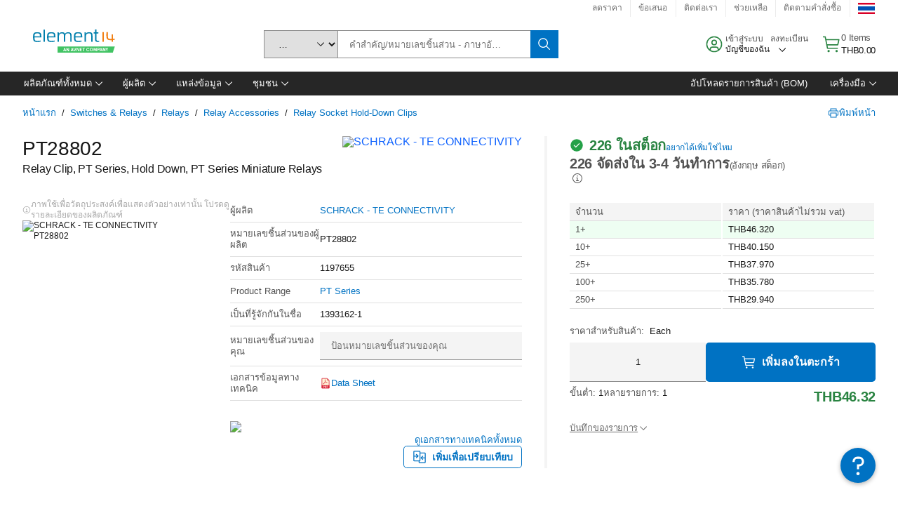

--- FILE ---
content_type: application/x-javascript;charset=utf-8
request_url: https://smetrics.element14.com/id?d_visid_ver=5.5.0&d_fieldgroup=A&mcorgid=106315F354E6D5430A4C98A4%40AdobeOrg&mid=74139723164702729060906036048557743475&ts=1769139793150
body_size: -40
content:
{"mid":"74139723164702729060906036048557743475"}